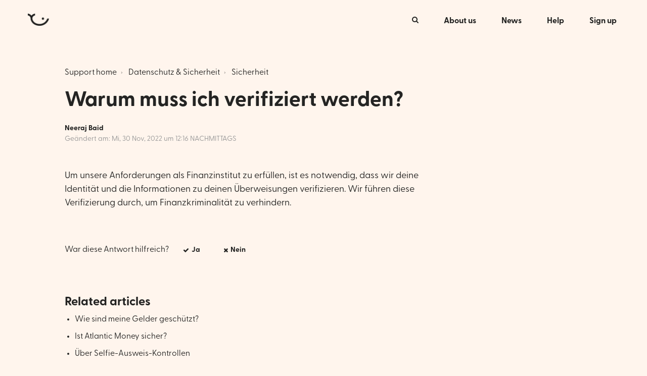

--- FILE ---
content_type: text/html; charset=utf-8
request_url: https://support.atlantic.money/de/support/solutions/articles/101000360848-warum-muss-ich-verifiziert-werden-
body_size: 9833
content:
<!DOCTYPE html>
       
        <!--[if lt IE 7]><html class="no-js ie6 dew-dsm-theme " lang="de" dir="ltr" data-date-format="non_us"><![endif]-->       
        <!--[if IE 7]><html class="no-js ie7 dew-dsm-theme " lang="de" dir="ltr" data-date-format="non_us"><![endif]-->       
        <!--[if IE 8]><html class="no-js ie8 dew-dsm-theme " lang="de" dir="ltr" data-date-format="non_us"><![endif]-->       
        <!--[if IE 9]><html class="no-js ie9 dew-dsm-theme " lang="de" dir="ltr" data-date-format="non_us"><![endif]-->       
        <!--[if IE 10]><html class="no-js ie10 dew-dsm-theme " lang="de" dir="ltr" data-date-format="non_us"><![endif]-->       
        <!--[if (gt IE 10)|!(IE)]><!--><html class="no-js  dew-dsm-theme " lang="de" dir="ltr" data-date-format="non_us"><!--<![endif]-->
	<head>
		
		

<!-- Title for the page -->
<title> Atlantic Money | Support </title>

<!-- Meta information -->
<meta name="description" content="Find all the answers to your Atlantic Money questions and get help from our support team. Transfer your money abroad with Atlantic Money, the only fixed fee provider with no added FX markup."/>

<!-- Responsive setting -->
<link rel="apple-touch-icon" href="https://s3.eu-central-1.amazonaws.com/euc-cdn.freshdesk.com/data/helpdesk/attachments/production/101001721128/fav_icon/14O-c9mWKXzYGotomh7AHKW9uZLYY5jt0A.png" />
        <link rel="apple-touch-icon" sizes="72x72" href="https://s3.eu-central-1.amazonaws.com/euc-cdn.freshdesk.com/data/helpdesk/attachments/production/101001721128/fav_icon/14O-c9mWKXzYGotomh7AHKW9uZLYY5jt0A.png" />
        <link rel="apple-touch-icon" sizes="114x114" href="https://s3.eu-central-1.amazonaws.com/euc-cdn.freshdesk.com/data/helpdesk/attachments/production/101001721128/fav_icon/14O-c9mWKXzYGotomh7AHKW9uZLYY5jt0A.png" />
        <link rel="apple-touch-icon" sizes="144x144" href="https://s3.eu-central-1.amazonaws.com/euc-cdn.freshdesk.com/data/helpdesk/attachments/production/101001721128/fav_icon/14O-c9mWKXzYGotomh7AHKW9uZLYY5jt0A.png" />
        <meta name="viewport" content="width=device-width, initial-scale=1.0, maximum-scale=5.0, user-scalable=yes" /> 

<meta name="viewport" content="width=device-width, initial-scale=1.0" />
<link href="//fonts.googleapis.com/css?family=Lato:300,300i,400,400i,700,700i,900,900i" rel="stylesheet" />
<link rel="stylesheet" href="//maxcdn.bootstrapcdn.com/font-awesome/4.7.0/css/font-awesome.min.css" />
<link rel="stylesheet" href="//cdn.jsdelivr.net/highlight.js/9.10.0/styles/github.min.css" />
<link rel="stylesheet" href="//cdn.jsdelivr.net/jquery.magnific-popup/1.0.0/magnific-popup.css" />


		
		<!-- Adding meta tag for CSRF token -->
		<meta name="csrf-param" content="authenticity_token" />
<meta name="csrf-token" content="5Il9Vu3dM5m/RlByF5z73Ogl7rOrVbJ7bS4KtkxkPdgd1fQ9m4bnZa16l37PDkPpYYDoYA3snAWRq/tFaJvP8w==" />
		<!-- End meta tag for CSRF token -->
		
		<!-- Fav icon for portal -->
		<link rel='shortcut icon' href='https://s3.eu-central-1.amazonaws.com/euc-cdn.freshdesk.com/data/helpdesk/attachments/production/101001721128/fav_icon/14O-c9mWKXzYGotomh7AHKW9uZLYY5jt0A.png' />

		<!-- Base stylesheet -->
 
		<link rel="stylesheet" media="print" href="https://euc-assets1.freshdesk.com/assets/cdn/portal_print-6e04b27f27ab27faab81f917d275d593fa892ce13150854024baaf983b3f4326.css" />
	  		<link rel="stylesheet" media="screen" href="https://euc-assets2.freshdesk.com/assets/cdn/falcon_portal_utils-a58414d6bc8bc6ca4d78f5b3f76522e4970de435e68a5a2fedcda0db58f21600.css" />	

		
		<!-- Theme stylesheet -->

		<link href="/support/theme.css?v=3&amp;d=1676899776" media="screen" rel="stylesheet" type="text/css">

		<!-- Google font url if present -->
		<link href='https://fonts.googleapis.com/css?family=Source+Sans+Pro:regular,italic,600,700,700italic|Poppins:regular,600,700' rel='stylesheet' type='text/css' nonce='S6/N1RyTMPJUcMpFHu0Bbg=='>

		<!-- Including default portal based script framework at the top -->
		<script src="https://euc-assets5.freshdesk.com/assets/cdn/portal_head_v2-d07ff5985065d4b2f2826fdbbaef7df41eb75e17b915635bf0413a6bc12fd7b7.js"></script>
		<!-- Including syntexhighlighter for portal -->
		<script src="https://euc-assets6.freshdesk.com/assets/cdn/prism-841b9ba9ca7f9e1bc3cdfdd4583524f65913717a3ab77714a45dd2921531a402.js"></script>

		

		<!-- Access portal settings information via javascript -->
		 <script type="text/javascript">     var portal = {"language":"en","name":"Atlantic Money","contact_info":"","current_page_name":"article_view","current_tab":"solutions","vault_service":{"url":"https://vault-service-eu.freshworks.com/data","max_try":2,"product_name":"fd"},"current_account_id":2115688,"preferences":{"bg_color":"#f3f5f7","header_color":"#ffffff","help_center_color":"#f3f5f7","footer_color":"#183247","tab_color":"#ffffff","tab_hover_color":"#02b875","btn_background":"#f3f5f7","btn_primary_background":"#02b875","baseFont":"Source Sans Pro","textColor":"#183247","headingsFont":"Poppins","headingsColor":"#183247","linkColor":"#183247","linkColorHover":"#2753d7","inputFocusRingColor":"#02B875","nonResponsive":"false"},"image_placeholders":{"spacer":"https://euc-assets10.freshdesk.com/assets/misc/spacer.gif","profile_thumb":"https://euc-assets6.freshdesk.com/assets/misc/profile_blank_thumb-4a7b26415585aebbd79863bd5497100b1ea52bab8df8db7a1aecae4da879fd96.jpg","profile_medium":"https://euc-assets9.freshdesk.com/assets/misc/profile_blank_medium-1dfbfbae68bb67de0258044a99f62e94144f1cc34efeea73e3fb85fe51bc1a2c.jpg"},"falcon_portal_theme":true,"current_object_id":101000360848};     var attachment_size = 20;     var blocked_extensions = "";     var allowed_extensions = "";     var store = { 
        ticket: {},
        portalLaunchParty: {} };    store.portalLaunchParty.ticketFragmentsEnabled = false;    store.pod = "eu-central-1";    store.region = "EU"; </script> 


			
	</head>
	<body>
            	
		
		
		

<!-- Notification Messages -->
 <div class="alert alert-with-close notice hide" id="noticeajax"></div> 
<div class="layout layout--anonymous">
  
<header class="topbar container" data-topbar>
  <div class="topbar__inner">
    <div class="topbar__logo-wrapper">
      <a href="https://atlantic.money">
        <img src="https://s3.eu-central-1.amazonaws.com/euc-cdn.freshdesk.com/data/helpdesk/attachments/production/101001721124/logo/UWFVC44N-A3Wqdm7PTaKgonFY_ATroyfVw.png" alt="" class="logo">
      </a>
      <span class="topbar__help-center-name">Atlantic Money</span>
    </div>

    <div class="topbar__buttons">
      <button class="btn btn-topbar btn-toggle-search" data-toggle-search>
        <span class="fa fa-search"></span>
      </button>
      <button type="button" class="tcon tcon-menu--xcross" aria-label="toggle menu" data-toggle-menu>
        <span class="tcon-menu__lines" aria-hidden="true"></span>
        <span class="tcon-visuallyhidden">toggle menu</span>
      </button>
    </div>

    <div class="search-box search-box--topbar" data-search-topbar>
      <form class="hc-search-form print--remove" autocomplete="off" action="/de/support/search/solutions" id="hc-search-form" data-csrf-ignore="true">
	<div class="hc-search-input">
	<label for="support-search-input" class="hide">Suchbegriff eingeben</label>
		<input placeholder="Suchbegriff eingeben" type="text"
			name="term" class="special" value=""
            rel="page-search" data-max-matches="10" id="support-search-input">
	</div>
	<div class="hc-search-button">
		<button class="btn btn-primary" aria-label="Suche" type="submit" autocomplete="off">
			<i class="mobile-icon-search hide-tablet"></i>
			<span class="hide-in-mobile">
				Suchen
			</span>
		</button>
	</div>
</form>
    </div>

    <div class="search-mobile" data-search-mobile>
      <div class="container-inner">
        <div class="search-box search-box--mobile">
          <form class="hc-search-form print--remove" autocomplete="off" action="/de/support/search/solutions" id="hc-search-form" data-csrf-ignore="true">
	<div class="hc-search-input">
	<label for="support-search-input" class="hide">Suchbegriff eingeben</label>
		<input placeholder="Suchbegriff eingeben" type="text"
			name="term" class="special" value=""
            rel="page-search" data-max-matches="10" id="support-search-input">
	</div>
	<div class="hc-search-button">
		<button class="btn btn-primary" aria-label="Suche" type="submit" autocomplete="off">
			<i class="mobile-icon-search hide-tablet"></i>
			<span class="hide-in-mobile">
				Suchen
			</span>
		</button>
	</div>
</form>
        </div>
      </div>
    </div>

    <div class="topbar__controls topbar__controls--anonymous" data-menu>
      
        <button class="btn btn-topbar btn-toggle-search hidden-xs hidden-sm hidden-md hidden" data-toggle-search>
          <span class="fa fa-search"></span>
        </button>
      
      <a class="topbar__link" href="https://atlantic.money/about">About us</a>
      <a class="topbar__link" href="https://news.atlantic.money">News</a>
      <a class="topbar__link" href="https://support.atlantic.money">Help</a>
      <a class="topbar__link" href="https://app.atlantic.money/sign-up" target="_blank">Sign up</a>
    </div>
  </div>
</header>

  
    
  

  <section class="hero-unit container" data-hero-unit>
  <div class="container-inner hero-unit__content" data-search-box>
    <div class="breadcrumbs-wrapper">
      <ol class="breadcrumbs">
        <li>
          <a href="/support/home">Support home</a>
        </li>
        <li title="Datenschutz &amp; Sicherheit">
          <a href="/de/support/solutions/101000224439">Datenschutz &amp; Sicherheit</a>
        </li>
        <li title="Sicherheit">
          <a href="/de/support/solutions/folders/101000146303">Sicherheit</a>
        </li>
      </ol>
    </div>
    <h1 class="hero-unit__title">
      Warum muss ich verifiziert werden?
    </h1>
    <div class="article-meta">
      <div class="article-meta__col article-meta__col--main">
        <div class="entry-info ">
          <div class="entry-info__content">
            <a href="#" class='author author--hero-unit'>
              Neeraj Baid
            </a>
            <div class="meta meta--hero-unit">Geändert am: Mi, 30 Nov, 2022 um 12:16 NACHMITTAGS</div>
          </div>
        </div>
      </div>
    </div>
  </div>
</section>

<div class="container article-page page-container">
  <div class="container-inner">
    <div class="article-page__container">
      <article class="article clearfix" itemscope itemtype="http://schema.org/Article">

        <div class="article__body markdown" itemprop="articleBody">
          <p data-identifyelement="495" dir="ltr">Um unsere Anforderungen als Finanzinstitut zu erfüllen, ist es notwendig, dass wir deine Identität und die Informationen zu deinen Überweisungen verifizieren. Wir führen diese Verifizierung durch, um Finanzkriminalität zu verhindern.</p>
        </div>

        <div class="article__attachments">
          
        </div>

      </article>
      
      <footer class="article-footer clearfix">
        <p class="article-vote" id="voting-container" 
											data-user-id="" 
											data-article-id="101000360848"
											data-language="de">
										War diese Antwort hilfreich?<span data-href="/de/support/solutions/articles/101000360848/thumbs_up" class="vote-up a-link" id="article_thumbs_up" 
									data-remote="true" data-method="put" data-update="#voting-container" 
									data-user-id=""
									data-article-id="101000360848"
									data-language="de"
									data-update-with-message="Wir freuen uns, dass wir Ihnen helfen konnten. Danke für Ihr Feedback.">
								Ja</span><span class="vote-down-container"><span data-href="/de/support/solutions/articles/101000360848/thumbs_down" class="vote-down a-link" id="article_thumbs_down" 
									data-remote="true" data-method="put" data-update="#vote-feedback-form" 
									data-user-id=""
									data-article-id="101000360848"
									data-language="de"
									data-hide-dom="#voting-container" data-show-dom="#vote-feedback-container">
								Nein</span></span></p><a class="hide a-link" id="vote-feedback-form-link" data-hide-dom="#vote-feedback-form-link" data-show-dom="#vote-feedback-container">Feedback senden</a><div id="vote-feedback-container"class="hide">	<div class="lead">Leider konnten wir nicht helfen. Helfen Sie uns mit Ihrem Feedback, diesen Artikel zu verbessern.</div>	<div id="vote-feedback-form">		<div class="sloading loading-small loading-block"></div>	</div></div>
      </footer>
      
      
        <div class="row clearfix article-page__related">
          <div class="column column--sm-6">
            <section class="folder-articles">
              <h3 class="folder-articles__title">Related articles</h3>
              <ul class="folder-articles__list">
                
                  
                    <li class="folder-articles__item">
                      <a href="/de/support/solutions/articles/101000360850-wie-sind-meine-gelder-gesch%C3%BCtzt-" class="folder-articles__link">Wie sind meine Gelder geschützt?</a>
                    </li>
                  
                
                  
                    <li class="folder-articles__item">
                      <a href="/de/support/solutions/articles/101000360846-ist-atlantic-money-sicher-" class="folder-articles__link">Ist Atlantic Money sicher?</a>
                    </li>
                  
                
                  
                
                  
                    <li class="folder-articles__item">
                      <a href="/de/support/solutions/articles/101000360849-%C3%BCber-selfie-ausweis-kontrollen" class="folder-articles__link">Über Selfie-Ausweis-Kontrollen</a>
                    </li>
                  
                
                  
                    <li class="folder-articles__item">
                      <a href="/de/support/solutions/articles/101000491779-welche-schritte-sollten-sie-unternehmen-wenn-sie-glauben-dass-sie-betrogen-worden-sind-" class="folder-articles__link">Welche Schritte sollten Sie unternehmen, wenn Sie glauben, dass Sie betrogen worden sind?</a>
                    </li>
                  
                
              </ul>
              
                <a href="/de/support/solutions/folders/101000146303" class="btn btn-default">View all</a>
              
            </section>
          </div>
        </div>
      
    </div>
  </div>
</div>


  
    
  

  

<footer class="footer-container container">
  <div class="container-inner footer-container__inner">
    <div class="footer-container__copyright">
      <p style="text-align:center;">
        Atlantic Money Ltd is authorised and regulated by the Financial Conduct Authority as a payment institution (FRN: 947491). Registered in England & Wales (13057810).
      </p>
      <p style="text-align:center;">
        Atlantic Money NV is authorised and regulated by the National Bank of Belgium as a payment institution (unique identification number: 0783.476.423).
      </p>
      <p style="text-align:center;">
        <strong> <a href="tel:+448081751167">+44 808 175 1167</a> • <a href="mailto:support@atlantic.money">support@atlantic.money</a>
      </p>
    </div>
    
      <div class="banner-language-selector pull-right" data-tabs="tabs"
                data-toggle='tooltip' data-placement="bottom" title=""><ul class="language-options" role="tablist"><li class="dropdown"><h5 class="dropdown-toggle" data-toggle="dropdown"><span>German</span><span class="caret"></span></h5><ul class="dropdown-menu " role="menu" aria-labelledby="dropdownMenu"><li><a class="" tabindex="-1" href="/en/support/solutions/articles/101000360848-why-do-i-need-to-be-verified-">English</a></li><li><a class="" tabindex="-1" href="/fr/support/solutions/articles/101000360848-pourquoi-dois-je-me-soumettre-%C3%A0-une-v%C3%A9rification-">French</a></li><li><a class="active" tabindex="-1" href="/de/support/solutions/articles/101000360848-warum-muss-ich-verifiziert-werden-"><span class='icon-dd-tick-dark'></span>German </a></li><li><a class="" tabindex="-1" href="/it/support/solutions/articles/101000360848-perch%C3%A9-%C3%A8-necessaria-la-verifica-">Italian</a></li><li><a class="" tabindex="-1" href="/es/support/solutions/articles/101000360848--por-qu%C3%A9-tengo-que-verificarme-">Spanish</a></li></ul></li></ul></div>
    
  </div>
</footer>
</div>

<script src="//cdn.jsdelivr.net/jquery.magnific-popup/1.0.0/jquery.magnific-popup.min.js"></script>
<script src="//cdn.jsdelivr.net/highlight.js/9.10.0/highlight.min.js"></script>
<script>
    hljs.initHighlightingOnLoad();

    var HC_SETTINGS = {
      css: {
        activeClass: 'is-active',
        hiddenClass: 'is-hidden',
        topbarHiddenClass: 'topbar--hidden',
        topbarFixedClass: 'topbar--fixed'
      }
    };

    (function ($) {
      var $window = $(window);
      var $topbar = $('[data-topbar]');
      var topbarHeight = parseInt($topbar.height());

      var bindEffects = function () {
        var scrolled = $window.scrollTop();
        if (scrolled > topbarHeight && scrolled < (topbarHeight * 2)) {
          $topbar.addClass(HC_SETTINGS.css.topbarHiddenClass);
        } else {
          $topbar
            .removeClass(HC_SETTINGS.css.topbarHiddenClass)
            .removeClass(HC_SETTINGS.css.topbarFixedClass);
        }

        if (scrolled > (topbarHeight * 2)) {
          $topbar
            .removeClass(HC_SETTINGS.css.topbarHiddenClass)
            .addClass(HC_SETTINGS.css.topbarFixedClass);
        }
      };

      $window.on('scroll.theme', bindEffects);

      if ($('[data-hero-unit="large"]').length === 0) {
        $('[data-menu]').children('[data-toggle-search]').removeClass('hidden');
      }

      var $searchBarMobile = $('[data-search-mobile]');
      var $closeButton = $('<button />', {
        'class': 'btn btn-default btn-search-topbar-close',
        'data-toggle-search': 'true',
        html: $('<span />', { 'class': 'fa fa-close' })
      });

      $searchBarMobile.find('.search-box').append($closeButton);

      $(document).on('click', '[data-toggle-menu]', function () {
        $(this).toggleClass('tcon-transform');
        $('[data-menu]').toggle();
        $topbar.toggleClass('topbar--opened');
      });

      $(document).on('click', '[data-toggle-search]', function () {
        $searchBarMobile.toggleClass('search-box--mobile-active');
      });

      var catalogHeroUnit = "<section class=\"hero-unit container\">" +
        "<div class=\"container-inner hero-unit__content\">" +
          "</div>" +
          "<h1 class=\"hero-unit__title text-center\">" +
            "Catalog" +
          "</h1>" +
        "</div>" +
      "</section>";

      if (window.location.href.indexOf("support/catalog") > -1) {
        $('#catalog-container').before(catalogHeroUnit);
        $('.content').before(catalogHeroUnit)
        $('.content').addClass('container-inner').wrap('<div class="container"></div>');
      }

      if (window.location.href.indexOf("support/profile/edit") > -1) {
        var profileHeroUnit = "<section class=\"hero-unit container\">" +
          "<div class=\"container-inner hero-unit__content\">" +
            "</div>" +
            "<h1 class=\"hero-unit__title text-center\">" +
              "Edit Profile" +
            "</h1>" +
          "</div>" +
        "</section>";
        $('[data-topbar]').before(profileHeroUnit);
        $('.main, .sidebar')
            .wrapAll('<div class="clearfix"></div>')
            .wrap('<div class="container-inner"></div>')
            .wrap('<div class="container"></div>');
     }

      $('.image-with-lightbox').magnificPopup({
        type: 'image',
        closeOnContentClick: true,
        closeBtnInside: false,
        fixedContentPos: true,
        mainClass: 'mfp-with-zoom', // class to remove default margin from left and right side
        image: {
          verticalFit: true
        },
        zoom: {
          enabled: true,
          duration: 300 // don't foget to change the duration also in CSS
        }
      });

      $('.image-with-video-icon').magnificPopup({
        disableOn: 700,
        type: 'iframe',
        mainClass: 'mfp-fade',
        removalDelay: 160,
        preloader: false,
        fixedContentPos: false
      });

      $('.accordion__item-title').on('click', function () {
        var $title = $(this);
        $title.toggleClass('accordion__item-title--active');
        $title
          .parents('.accordion__item')
          .find('.accordion__item-content')
          .slideToggle();
      });

      $('.tabs-link').click(function (e) {
        e.preventDefault();
        var $link = $(this);
        var tabIndex = $link.index();
        var $tab = $link.parents('.tabs').find('.tab').eq(tabIndex);
        $link
          .addClass(HC_SETTINGS.css.activeClass)
          .siblings()
          .removeClass(HC_SETTINGS.css.activeClass);
        $tab
          .removeClass(HC_SETTINGS.css.hiddenClass)
          .siblings('.tab')
          .addClass(HC_SETTINGS.css.hiddenClass);
      });

      // Fix animated icons
      $('.fa-spin').empty();

      $('#profile-edit .profile-heading .heading')
        .prependTo('#profile-edit .main .form-portal')
        .css('display', 'block');
    })(jQuery);
</script>




			<script src="https://euc-assets3.freshdesk.com/assets/cdn/portal_bottom-0fe88ce7f44d512c644a48fda3390ae66247caeea647e04d017015099f25db87.js"></script>

		<script src="https://euc-assets6.freshdesk.com/assets/cdn/redactor-642f8cbfacb4c2762350a557838bbfaadec878d0d24e9a0d8dfe90b2533f0e5d.js"></script> 
		<script src="https://euc-assets6.freshdesk.com/assets/cdn/lang/de-249b90e767ca789f085d1b55e074ebf184867f7913ab9f960c5a5590fa4687bd.js"></script>
		<!-- for i18n-js translations -->
  		<script src="https://euc-assets1.freshdesk.com/assets/cdn/i18n/portal/de-01b8a518be2e344b5e02ba4b343d6752a24705a28692cc0921c82213c4991cf6.js"></script>
		<!-- Including default portal based script at the bottom -->
		<script nonce="S6/N1RyTMPJUcMpFHu0Bbg==">
//<![CDATA[
	
	jQuery(document).ready(function() {
					
		// Setting the locale for moment js
		moment.lang('de');

		var validation_meassages = {"required":"Dies ist ein Pflichtfeld.","remote":"Bitte reparieren Sie dieses Feld.","email":"Bitte geben Sie eine gültige E-Mail-Adresse an.","url":"Bitte geben Sie eine gültige URL an.","date":"Bitte geben Sie ein gültiges Datum an.","dateISO":"Bitte geben Sie ein gültiges Datum ( ISO ) an.","number":"Geben Sie bitte eine gültige Nummer ein.","digits":"Bitte geben Sie nur Ziffern ein.","creditcard":"Geben Sie bitte eine gültige Kreditkartennummer ein.","equalTo":"Bitte geben Sie den Wert nochmals ein.","two_decimal_place_warning":"Wert darf nicht mehr als 2 Dezimalstellen haben","select_atleast_one":"Wählen Sie mindestens eine Option aus.","select2_minimum_limit":"Bitte geben Sie %{char_count} oder mehr Zeichen ein","select2_maximum_limit":"Sie können nur %{limit} %{container} auswählen","maxlength":"Bitte geben Sie nicht mehr als {0} Zeichen ein.","minlength":"Bitte geben Sie mindestens {0} Zeichen ein.","rangelength":"Bitte geben Sie einen Wert ein, der zwischen {0} und {1} Zeichen lang.","range":"Bitte geben Sie einen Wert zwischen {0} und {1} ein.","max":"Bitte geben Sie einen Wert der gleich oder weniger als {0} ist.","min":"Bitte geben Sie einen Wert der gleich oder höher als {0} ist.","select2_maximum_limit_jq":"Sie können nur wählen zwischen {0} und {1}","facebook_limit_exceed":"Ihre Facebook Nachricht war über 8000 Zeichen lang. Sie müssen sich kürzer fassen.","messenger_limit_exceeded":"Oops! Sie haben das Maximum an Zeichen überschritten, dass die Messenger Plattform zulässt. Sie müssen ihre Antwort anpassen.","not_equal_to":"Dieses Element sollte nicht gleich sein wie","email_address_invalid":"Eine oder mehrere Email Adresse(n) sind ungültig. ","twitter_limit_exceed":"Sie haben das Maximum an Zeichen überschritten, dass Twitter zulässt. Bitte kürzen Sie Ihre Antwort.","password_does_not_match":"Die Passwörter stimmen nicht überein, bitte versuchen Sie es erneut.","valid_hours":"Bitte geben Sie eine gültige Anzahl an Stunden ein","reply_limit_exceed":"Ihre Antwort war über 2000 Zeichen lang. Sie müssen sich kürzer fassen.","url_format":"Ungültiges URL Format","url_without_slash":"Bitte geben Sie eine gültige URL ohne \"/\" ein","link_back_url":"Bitte geben Sie eine gültige Linkback URL ein","requester_validation":"Bitte geben Sie einen gültigen Anfragenden ein oder <a href=\"#\" id=\"add_requester_btn_proxy\">Neuen Anfragender anlegen</a>","agent_validation":"Bitte geben Sie gültigen Benutzerinformationen ein","email_or_phone":"Bitte geben Sie Ihre Email Adresse oder Telefonnummer ein","upload_mb_limit":"Ihre hochgeladene Datei ist grösser als 15 MB","invalid_image":"Bilddatei ungültig","atleast_one_role":"Mindestens eine Rolle muss einem Bearbeiter zugeordnet sein","invalid_time":"Ungültige Zeiteingabe","remote_fail":"Die Remote-Validierung ist fehlgeschlagen","trim_spaces":"Automatisches Trimmen von führenden und nachfolgenden Leerzeichen","hex_color_invalid":"Bitte geben sie einen gültigen hex Farbencode ein","name_duplication":"Dieser Name existiert schon.","invalid_value":"Ungültiger Wert","invalid_regex":"Ungültige Bezeichnung","same_folder":"Kann nicht in den gleichen Ordner verschoben werden","maxlength_255":"Bitte geben Sie weniger als 255 Zeichen ein","decimal_digit_valid":"Wert darf nicht mehr als 2 Dezimalstellen haben","atleast_one_field":"Bitte füllen Sie mindestens {0} dieser Felder aus.","atleast_one_portal":"Bitte wählen Sie mindestens ein Portal aus","custom_header":"Bitte geben Sie einen benutzerdefinierten Header im Format - header: value ein.","same_password":"Sollte mit dem Passwort übereinstimmen","select2_no_match":"Kein übereinstimmender %{container} gefunden","integration_no_match":"keine übereinstimmenden Daten...","time":"Bitte eine gültige Zeit eingeben","valid_contact":"Bitte einen gültigen Kontakt eingeben","field_invalid":"Dieses Feld ist ungültig","ember_method_name_reserved":"Dieser Name ist reserviert und kann nicht verwendet werden. Bitte wählen Sie einen anderen Namen."}	

		jQuery.extend(jQuery.validator.messages, validation_meassages );


		jQuery(".call_duration").each(function () {
			var format,time;
			if (jQuery(this).data("time") === undefined) { return; }
			if(jQuery(this).hasClass('freshcaller')){ return; }
			time = jQuery(this).data("time");
			if (time>=3600) {
			 format = "hh:mm:ss";
			} else {
				format = "mm:ss";
			}
			jQuery(this).html(time.toTime(format));
		});
	});

	// Shortcuts variables
	var Shortcuts = {"global":{"help":"?","save":"mod+return","cancel":"esc","search":"/","status_dialog":"mod+alt+return","save_cuctomization":"mod+shift+s"},"app_nav":{"dashboard":"g d","tickets":"g t","social":"g e","solutions":"g s","forums":"g f","customers":"g c","reports":"g r","admin":"g a","ticket_new":"g n","compose_email":"g m"},"pagination":{"previous":"alt+left","next":"alt+right","alt_previous":"j","alt_next":"k"},"ticket_list":{"ticket_show":"return","select":"x","select_all":"shift+x","search_view":"v","show_description":"space","unwatch":"w","delete":"#","pickup":"@","spam":"!","close":"~","silent_close":"alt+shift+`","undo":"z","reply":"r","forward":"f","add_note":"n","scenario":"s"},"ticket_detail":{"toggle_watcher":"w","reply":"r","forward":"f","add_note":"n","close":"~","silent_close":"alt+shift+`","add_time":"m","spam":"!","delete":"#","show_activities_toggle":"}","properties":"p","expand":"]","undo":"z","select_watcher":"shift+w","go_to_next":["j","down"],"go_to_previous":["k","up"],"scenario":"s","pickup":"@","collaboration":"d"},"social_stream":{"search":"s","go_to_next":["j","down"],"go_to_previous":["k","up"],"open_stream":["space","return"],"close":"esc","reply":"r","retweet":"shift+r"},"portal_customizations":{"preview":"mod+shift+p"},"discussions":{"toggle_following":"w","add_follower":"shift+w","reply_topic":"r"}};
	
	// Date formats
	var DATE_FORMATS = {"non_us":{"moment_date_with_week":"ddd, D MMM, YYYY","datepicker":"d M, yy","datepicker_escaped":"d M yy","datepicker_full_date":"D, d M, yy","mediumDate":"d MMM, yyyy"},"us":{"moment_date_with_week":"ddd, MMM D, YYYY","datepicker":"M d, yy","datepicker_escaped":"M d yy","datepicker_full_date":"D, M d, yy","mediumDate":"MMM d, yyyy"}};

	var lang = { 
		loadingText: "Bitte warten Sie...",
		viewAllTickets: "Alle Tickets anzeigen"
	};


//]]>
</script> 

		

		<img src='/de/support/solutions/articles/101000360848-warum-muss-ich-verifiziert-werden-/hit' alt='Anzahl der Artikelansichten' aria-hidden='true'/>
		<script type="text/javascript">
     		I18n.defaultLocale = "en";
     		I18n.locale = "de";
		</script>
			
    	


		<!-- Include dynamic input field script for signup and profile pages (Mint theme) -->

	</body>
</html>
